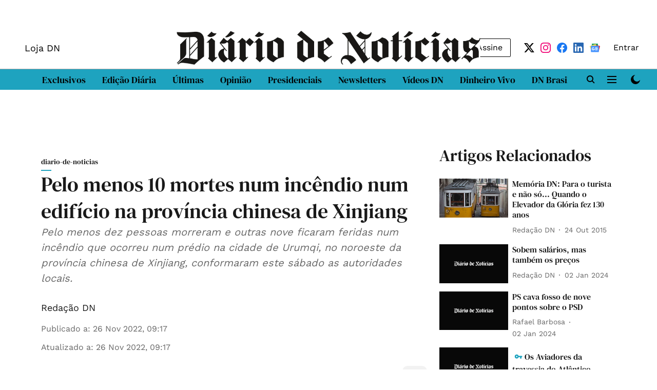

--- FILE ---
content_type: text/html; charset=utf-8
request_url: https://www.google.com/recaptcha/api2/aframe
body_size: 269
content:
<!DOCTYPE HTML><html><head><meta http-equiv="content-type" content="text/html; charset=UTF-8"></head><body><script nonce="05SUppQq_VpR36knfQVP2w">/** Anti-fraud and anti-abuse applications only. See google.com/recaptcha */ try{var clients={'sodar':'https://pagead2.googlesyndication.com/pagead/sodar?'};window.addEventListener("message",function(a){try{if(a.source===window.parent){var b=JSON.parse(a.data);var c=clients[b['id']];if(c){var d=document.createElement('img');d.src=c+b['params']+'&rc='+(localStorage.getItem("rc::a")?sessionStorage.getItem("rc::b"):"");window.document.body.appendChild(d);sessionStorage.setItem("rc::e",parseInt(sessionStorage.getItem("rc::e")||0)+1);localStorage.setItem("rc::h",'1769801314679');}}}catch(b){}});window.parent.postMessage("_grecaptcha_ready", "*");}catch(b){}</script></body></html>

--- FILE ---
content_type: application/javascript; charset=utf-8
request_url: https://fundingchoicesmessages.google.com/f/AGSKWxX8OqGKjwFo1nvMVuUQ4WrsrCrY2HzE0jj3ItrJwYGP0e4OXyPxe3Apx_JkoXP5DuJxTQYAZU9ExzoZMNYXAmEuEWBfBa-FVKZTD6iUd9VTikDns-ZK465VETWhBNUia30vox0jMKtoTDP4x1RMZ7Lj0N2D1QR10XKCd8fiF2fsk1kz0NvvcLFZRJCu/_/ads_patron./banner/virtuagirl468x60.php?_ads_framework..com/adv3/
body_size: -1285
content:
window['ae833050-de38-4873-8c62-e773cec74b81'] = true;